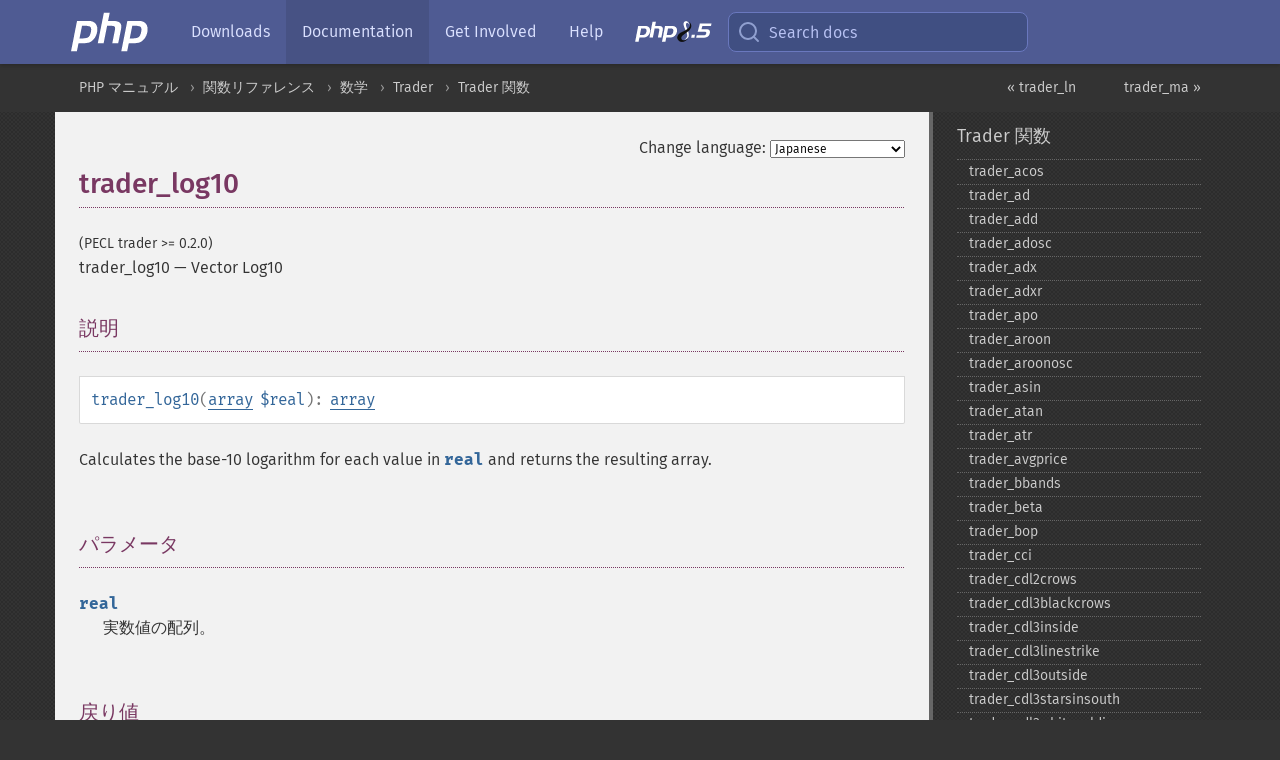

--- FILE ---
content_type: text/html; charset=utf-8
request_url: https://www.php.net/manual/ja/function.trader-log10.php
body_size: 9301
content:
<!DOCTYPE html>
<html xmlns="http://www.w3.org/1999/xhtml" lang="ja">
<head>

  <meta charset="utf-8">
  <meta name="viewport" content="width=device-width, initial-scale=1.0">

     <base href="https://www.php.net/manual/ja/function.trader-log10.php">
  
  <title>PHP: trader_log10 - Manual</title>

      <link rel="stylesheet" type="text/css" href="/cached.php?t=1756715876&amp;f=/fonts/Fira/fira.css" media="screen">
      <link rel="stylesheet" type="text/css" href="/cached.php?t=1756715876&amp;f=/fonts/Font-Awesome/css/fontello.css" media="screen">
      <link rel="stylesheet" type="text/css" href="/cached.php?t=1763585401&amp;f=/styles/theme-base.css" media="screen">
      <link rel="stylesheet" type="text/css" href="/cached.php?t=1763575802&amp;f=/styles/theme-medium.css" media="screen">
  
 <link rel="icon" type="image/svg+xml" sizes="any" href="https://www.php.net/favicon.svg?v=2">
 <link rel="icon" type="image/png" sizes="196x196" href="https://www.php.net/favicon-196x196.png?v=2">
 <link rel="icon" type="image/png" sizes="32x32" href="https://www.php.net/favicon-32x32.png?v=2">
 <link rel="icon" type="image/png" sizes="16x16" href="https://www.php.net/favicon-16x16.png?v=2">
 <link rel="shortcut icon" href="https://www.php.net/favicon.ico?v=2">

 <link rel="search" type="application/opensearchdescription+xml" href="https://www.php.net/phpnetimprovedsearch.src" title="Add PHP.net search">
 <link rel="alternate" type="application/atom+xml" href="https://www.php.net/releases/feed.php" title="PHP Release feed">
 <link rel="alternate" type="application/atom+xml" href="https://www.php.net/feed.atom" title="PHP: Hypertext Preprocessor">

 <link rel="canonical" href="https://www.php.net/manual/ja/function.trader-log10.php">
 <link rel="shorturl" href="https://www.php.net/trader-log10">
 <link rel="alternate" href="https://www.php.net/trader-log10" hreflang="x-default">

 <link rel="contents" href="https://www.php.net/manual/ja/index.php">
 <link rel="index" href="https://www.php.net/manual/ja/ref.trader.php">
 <link rel="prev" href="https://www.php.net/manual/ja/function.trader-ln.php">
 <link rel="next" href="https://www.php.net/manual/ja/function.trader-ma.php">

 <link rel="alternate" href="https://www.php.net/manual/en/function.trader-log10.php" hreflang="en">
 <link rel="alternate" href="https://www.php.net/manual/de/function.trader-log10.php" hreflang="de">
 <link rel="alternate" href="https://www.php.net/manual/es/function.trader-log10.php" hreflang="es">
 <link rel="alternate" href="https://www.php.net/manual/fr/function.trader-log10.php" hreflang="fr">
 <link rel="alternate" href="https://www.php.net/manual/it/function.trader-log10.php" hreflang="it">
 <link rel="alternate" href="https://www.php.net/manual/ja/function.trader-log10.php" hreflang="ja">
 <link rel="alternate" href="https://www.php.net/manual/pt_BR/function.trader-log10.php" hreflang="pt_BR">
 <link rel="alternate" href="https://www.php.net/manual/ru/function.trader-log10.php" hreflang="ru">
 <link rel="alternate" href="https://www.php.net/manual/tr/function.trader-log10.php" hreflang="tr">
 <link rel="alternate" href="https://www.php.net/manual/uk/function.trader-log10.php" hreflang="uk">
 <link rel="alternate" href="https://www.php.net/manual/zh/function.trader-log10.php" hreflang="zh">

<link rel="stylesheet" type="text/css" href="/cached.php?t=1756715876&amp;f=/fonts/Fira/fira.css" media="screen">
<link rel="stylesheet" type="text/css" href="/cached.php?t=1756715876&amp;f=/fonts/Font-Awesome/css/fontello.css" media="screen">
<link rel="stylesheet" type="text/css" href="/cached.php?t=1763585401&amp;f=/styles/theme-base.css" media="screen">
<link rel="stylesheet" type="text/css" href="/cached.php?t=1763575802&amp;f=/styles/theme-medium.css" media="screen">


 <base href="https://www.php.net/manual/ja/function.trader-log10.php">

<meta name="Description" content="Vector Log10" />

<meta name="twitter:card" content="summary_large_image" />
<meta name="twitter:site" content="@official_php" />
<meta name="twitter:title" content="PHP: trader_log10 - Manual" />
<meta name="twitter:description" content="Vector Log10" />
<meta name="twitter:creator" content="@official_php" />
<meta name="twitter:image:src" content="https://www.php.net/images/meta-image.png" />

<meta itemprop="name" content="PHP: trader_log10 - Manual" />
<meta itemprop="description" content="Vector Log10" />
<meta itemprop="image" content="https://www.php.net/images/meta-image.png" />

<meta property="og:image" content="https://www.php.net/images/meta-image.png" />
<meta property="og:description" content="Vector Log10" />

<link href="https://fosstodon.org/@php" rel="me" />
<!-- Matomo -->
<script>
    var _paq = window._paq = window._paq || [];
    /* tracker methods like "setCustomDimension" should be called before "trackPageView" */
    _paq.push(["setDoNotTrack", true]);
    _paq.push(["disableCookies"]);
    _paq.push(['trackPageView']);
    _paq.push(['enableLinkTracking']);
    (function() {
        var u="https://analytics.php.net/";
        _paq.push(['setTrackerUrl', u+'matomo.php']);
        _paq.push(['setSiteId', '1']);
        var d=document, g=d.createElement('script'), s=d.getElementsByTagName('script')[0];
        g.async=true; g.src=u+'matomo.js'; s.parentNode.insertBefore(g,s);
    })();
</script>
<!-- End Matomo Code -->
</head>
<body class="docs "><a href="/x-myracloud-5958a2bbbed300a9b9ac631223924e0b/1769704849.359" style="display:  none">update page now</a>

<nav class="navbar navbar-fixed-top">
  <div class="navbar__inner">
    <a href="/" aria-label="PHP Home" class="navbar__brand">
      <img
        src="/images/logos/php-logo-white.svg"
        aria-hidden="true"
        width="80"
        height="40"
      >
    </a>

    <div
      id="navbar__offcanvas"
      tabindex="-1"
      class="navbar__offcanvas"
      aria-label="Menu"
    >
      <button
        id="navbar__close-button"
        class="navbar__icon-item navbar_icon-item--visually-aligned navbar__close-button"
      >
        <svg xmlns="http://www.w3.org/2000/svg" width="24" viewBox="0 0 24 24" fill="currentColor"><path d="M19,6.41L17.59,5L12,10.59L6.41,5L5,6.41L10.59,12L5,17.59L6.41,19L12,13.41L17.59,19L19,17.59L13.41,12L19,6.41Z" /></svg>
      </button>

      <ul class="navbar__nav">
                            <li class="navbar__item">
              <a
                href="/downloads.php"
                                class="navbar__link  "
              >
                                  Downloads                              </a>
          </li>
                            <li class="navbar__item">
              <a
                href="/docs.php"
                aria-current="page"                class="navbar__link navbar__link--active "
              >
                                  Documentation                              </a>
          </li>
                            <li class="navbar__item">
              <a
                href="/get-involved.php"
                                class="navbar__link  "
              >
                                  Get Involved                              </a>
          </li>
                            <li class="navbar__item">
              <a
                href="/support.php"
                                class="navbar__link  "
              >
                                  Help                              </a>
          </li>
                            <li class="navbar__item">
              <a
                href="/releases/8.5/index.php"
                                class="navbar__link  navbar__release"
              >
                                  <img src="/images/php8/logo_php8_5.svg" alt="PHP 8.5">
                              </a>
          </li>
              </ul>
    </div>

    <div class="navbar__right">
        
      
      <!-- Desktop default search -->
      <form
        action="/manual-lookup.php"
        class="navbar__search-form"
      >
        <label for="navbar__search-input" aria-label="Search docs">
          <svg
  xmlns="http://www.w3.org/2000/svg"
  aria-hidden="true"
  width="24"
  viewBox="0 0 24 24"
  fill="none"
  stroke="currentColor"
  stroke-width="2"
  stroke-linecap="round"
  stroke-linejoin="round"
>
  <circle cx="11" cy="11" r="8"></circle>
  <line x1="21" y1="21" x2="16.65" y2="16.65"></line>
</svg>        </label>
        <input
          type="search"
          name="pattern"
          id="navbar__search-input"
          class="navbar__search-input"
          placeholder="Search docs"
          accesskey="s"
        >
        <input type="hidden" name="scope" value="quickref">
      </form>

      <!-- Desktop encanced search -->
      <button
        id="navbar__search-button"
        class="navbar__search-button"
        hidden
      >
        <svg
  xmlns="http://www.w3.org/2000/svg"
  aria-hidden="true"
  width="24"
  viewBox="0 0 24 24"
  fill="none"
  stroke="currentColor"
  stroke-width="2"
  stroke-linecap="round"
  stroke-linejoin="round"
>
  <circle cx="11" cy="11" r="8"></circle>
  <line x1="21" y1="21" x2="16.65" y2="16.65"></line>
</svg>        Search docs
      </button>

        
      <!-- Mobile default items -->
      <a
        id="navbar__search-link"
        href="/lookup-form.php"
        aria-label="Search docs"
        class="navbar__icon-item navbar__search-link"
      >
        <svg
  xmlns="http://www.w3.org/2000/svg"
  aria-hidden="true"
  width="24"
  viewBox="0 0 24 24"
  fill="none"
  stroke="currentColor"
  stroke-width="2"
  stroke-linecap="round"
  stroke-linejoin="round"
>
  <circle cx="11" cy="11" r="8"></circle>
  <line x1="21" y1="21" x2="16.65" y2="16.65"></line>
</svg>      </a>
      <a
        id="navbar__menu-link"
        href="/menu.php"
        aria-label="Menu"
        class="navbar__icon-item navbar_icon-item--visually-aligned navbar_menu-link"
      >
        <svg xmlns="http://www.w3.org/2000/svg"
  aria-hidden="true"
  width="24"
  viewBox="0 0 24 24"
  fill="currentColor"
>
  <path d="M3,6H21V8H3V6M3,11H21V13H3V11M3,16H21V18H3V16Z" />
</svg>      </a>

      <!-- Mobile enhanced items -->
      <button
        id="navbar__search-button-mobile"
        aria-label="Search docs"
        class="navbar__icon-item navbar__search-button-mobile"
        hidden
      >
        <svg
  xmlns="http://www.w3.org/2000/svg"
  aria-hidden="true"
  width="24"
  viewBox="0 0 24 24"
  fill="none"
  stroke="currentColor"
  stroke-width="2"
  stroke-linecap="round"
  stroke-linejoin="round"
>
  <circle cx="11" cy="11" r="8"></circle>
  <line x1="21" y1="21" x2="16.65" y2="16.65"></line>
</svg>      </button>
      <button
        id="navbar__menu-button"
        aria-label="Menu"
        class="navbar__icon-item navbar_icon-item--visually-aligned"
        hidden
      >
        <svg xmlns="http://www.w3.org/2000/svg"
  aria-hidden="true"
  width="24"
  viewBox="0 0 24 24"
  fill="currentColor"
>
  <path d="M3,6H21V8H3V6M3,11H21V13H3V11M3,16H21V18H3V16Z" />
</svg>      </button>
    </div>

    <div
      id="navbar__backdrop"
      class="navbar__backdrop"
    ></div>
  </div>

  <div id="flash-message"></div>
</nav>
<nav id="trick"><div><dl>
<dt><a href='/manual/en/getting-started.php'>Getting Started</a></dt>
	<dd><a href='/manual/en/introduction.php'>Introduction</a></dd>
	<dd><a href='/manual/en/tutorial.php'>A simple tutorial</a></dd>
<dt><a href='/manual/en/langref.php'>Language Reference</a></dt>
	<dd><a href='/manual/en/language.basic-syntax.php'>Basic syntax</a></dd>
	<dd><a href='/manual/en/language.types.php'>Types</a></dd>
	<dd><a href='/manual/en/language.variables.php'>Variables</a></dd>
	<dd><a href='/manual/en/language.constants.php'>Constants</a></dd>
	<dd><a href='/manual/en/language.expressions.php'>Expressions</a></dd>
	<dd><a href='/manual/en/language.operators.php'>Operators</a></dd>
	<dd><a href='/manual/en/language.control-structures.php'>Control Structures</a></dd>
	<dd><a href='/manual/en/language.functions.php'>Functions</a></dd>
	<dd><a href='/manual/en/language.oop5.php'>Classes and Objects</a></dd>
	<dd><a href='/manual/en/language.namespaces.php'>Namespaces</a></dd>
	<dd><a href='/manual/en/language.enumerations.php'>Enumerations</a></dd>
	<dd><a href='/manual/en/language.errors.php'>Errors</a></dd>
	<dd><a href='/manual/en/language.exceptions.php'>Exceptions</a></dd>
	<dd><a href='/manual/en/language.fibers.php'>Fibers</a></dd>
	<dd><a href='/manual/en/language.generators.php'>Generators</a></dd>
	<dd><a href='/manual/en/language.attributes.php'>Attributes</a></dd>
	<dd><a href='/manual/en/language.references.php'>References Explained</a></dd>
	<dd><a href='/manual/en/reserved.variables.php'>Predefined Variables</a></dd>
	<dd><a href='/manual/en/reserved.exceptions.php'>Predefined Exceptions</a></dd>
	<dd><a href='/manual/en/reserved.interfaces.php'>Predefined Interfaces and Classes</a></dd>
	<dd><a href='/manual/en/reserved.attributes.php'>Predefined Attributes</a></dd>
	<dd><a href='/manual/en/context.php'>Context options and parameters</a></dd>
	<dd><a href='/manual/en/wrappers.php'>Supported Protocols and Wrappers</a></dd>
</dl>
<dl>
<dt><a href='/manual/en/security.php'>Security</a></dt>
	<dd><a href='/manual/en/security.intro.php'>Introduction</a></dd>
	<dd><a href='/manual/en/security.general.php'>General considerations</a></dd>
	<dd><a href='/manual/en/security.cgi-bin.php'>Installed as CGI binary</a></dd>
	<dd><a href='/manual/en/security.apache.php'>Installed as an Apache module</a></dd>
	<dd><a href='/manual/en/security.sessions.php'>Session Security</a></dd>
	<dd><a href='/manual/en/security.filesystem.php'>Filesystem Security</a></dd>
	<dd><a href='/manual/en/security.database.php'>Database Security</a></dd>
	<dd><a href='/manual/en/security.errors.php'>Error Reporting</a></dd>
	<dd><a href='/manual/en/security.variables.php'>User Submitted Data</a></dd>
	<dd><a href='/manual/en/security.hiding.php'>Hiding PHP</a></dd>
	<dd><a href='/manual/en/security.current.php'>Keeping Current</a></dd>
<dt><a href='/manual/en/features.php'>Features</a></dt>
	<dd><a href='/manual/en/features.http-auth.php'>HTTP authentication with PHP</a></dd>
	<dd><a href='/manual/en/features.cookies.php'>Cookies</a></dd>
	<dd><a href='/manual/en/features.sessions.php'>Sessions</a></dd>
	<dd><a href='/manual/en/features.file-upload.php'>Handling file uploads</a></dd>
	<dd><a href='/manual/en/features.remote-files.php'>Using remote files</a></dd>
	<dd><a href='/manual/en/features.connection-handling.php'>Connection handling</a></dd>
	<dd><a href='/manual/en/features.persistent-connections.php'>Persistent Database Connections</a></dd>
	<dd><a href='/manual/en/features.commandline.php'>Command line usage</a></dd>
	<dd><a href='/manual/en/features.gc.php'>Garbage Collection</a></dd>
	<dd><a href='/manual/en/features.dtrace.php'>DTrace Dynamic Tracing</a></dd>
</dl>
<dl>
<dt><a href='/manual/en/funcref.php'>Function Reference</a></dt>
	<dd><a href='/manual/en/refs.basic.php.php'>Affecting PHP's Behaviour</a></dd>
	<dd><a href='/manual/en/refs.utilspec.audio.php'>Audio Formats Manipulation</a></dd>
	<dd><a href='/manual/en/refs.remote.auth.php'>Authentication Services</a></dd>
	<dd><a href='/manual/en/refs.utilspec.cmdline.php'>Command Line Specific Extensions</a></dd>
	<dd><a href='/manual/en/refs.compression.php'>Compression and Archive Extensions</a></dd>
	<dd><a href='/manual/en/refs.crypto.php'>Cryptography Extensions</a></dd>
	<dd><a href='/manual/en/refs.database.php'>Database Extensions</a></dd>
	<dd><a href='/manual/en/refs.calendar.php'>Date and Time Related Extensions</a></dd>
	<dd><a href='/manual/en/refs.fileprocess.file.php'>File System Related Extensions</a></dd>
	<dd><a href='/manual/en/refs.international.php'>Human Language and Character Encoding Support</a></dd>
	<dd><a href='/manual/en/refs.utilspec.image.php'>Image Processing and Generation</a></dd>
	<dd><a href='/manual/en/refs.remote.mail.php'>Mail Related Extensions</a></dd>
	<dd><a href='/manual/en/refs.math.php'>Mathematical Extensions</a></dd>
	<dd><a href='/manual/en/refs.utilspec.nontext.php'>Non-Text MIME Output</a></dd>
	<dd><a href='/manual/en/refs.fileprocess.process.php'>Process Control Extensions</a></dd>
	<dd><a href='/manual/en/refs.basic.other.php'>Other Basic Extensions</a></dd>
	<dd><a href='/manual/en/refs.remote.other.php'>Other Services</a></dd>
	<dd><a href='/manual/en/refs.search.php'>Search Engine Extensions</a></dd>
	<dd><a href='/manual/en/refs.utilspec.server.php'>Server Specific Extensions</a></dd>
	<dd><a href='/manual/en/refs.basic.session.php'>Session Extensions</a></dd>
	<dd><a href='/manual/en/refs.basic.text.php'>Text Processing</a></dd>
	<dd><a href='/manual/en/refs.basic.vartype.php'>Variable and Type Related Extensions</a></dd>
	<dd><a href='/manual/en/refs.webservice.php'>Web Services</a></dd>
	<dd><a href='/manual/en/refs.utilspec.windows.php'>Windows Only Extensions</a></dd>
	<dd><a href='/manual/en/refs.xml.php'>XML Manipulation</a></dd>
	<dd><a href='/manual/en/refs.ui.php'>GUI Extensions</a></dd>
</dl>
<dl>
<dt>Keyboard Shortcuts</dt><dt>?</dt>
<dd>This help</dd>
<dt>j</dt>
<dd>Next menu item</dd>
<dt>k</dt>
<dd>Previous menu item</dd>
<dt>g p</dt>
<dd>Previous man page</dd>
<dt>g n</dt>
<dd>Next man page</dd>
<dt>G</dt>
<dd>Scroll to bottom</dd>
<dt>g g</dt>
<dd>Scroll to top</dd>
<dt>g h</dt>
<dd>Goto homepage</dd>
<dt>g s</dt>
<dd>Goto search<br>(current page)</dd>
<dt>/</dt>
<dd>Focus search box</dd>
</dl></div></nav>
<div id="goto">
    <div class="search">
         <div class="text"></div>
         <div class="results"><ul></ul></div>
   </div>
</div>

  <div id="breadcrumbs" class="clearfix">
    <div id="breadcrumbs-inner">
          <div class="next">
        <a href="function.trader-ma.php">
          trader_ma &raquo;
        </a>
      </div>
              <div class="prev">
        <a href="function.trader-ln.php">
          &laquo; trader_ln        </a>
      </div>
          <ul>
            <li><a href='index.php'>PHP マニュアル</a></li>      <li><a href='funcref.php'>関数リファレンス</a></li>      <li><a href='refs.math.php'>数学</a></li>      <li><a href='book.trader.php'>Trader</a></li>      <li><a href='ref.trader.php'>Trader 関数</a></li>      </ul>
    </div>
  </div>




<div id="layout" class="clearfix">
  <section id="layout-content">
  <div class="page-tools">
    <div class="change-language">
      <form action="/manual/change.php" method="get" id="changelang" name="changelang">
        <fieldset>
          <label for="changelang-langs">Change language:</label>
          <select onchange="document.changelang.submit()" name="page" id="changelang-langs">
            <option value='en/function.trader-log10.php'>English</option>
            <option value='de/function.trader-log10.php'>German</option>
            <option value='es/function.trader-log10.php'>Spanish</option>
            <option value='fr/function.trader-log10.php'>French</option>
            <option value='it/function.trader-log10.php'>Italian</option>
            <option value='ja/function.trader-log10.php' selected="selected">Japanese</option>
            <option value='pt_BR/function.trader-log10.php'>Brazilian Portuguese</option>
            <option value='ru/function.trader-log10.php'>Russian</option>
            <option value='tr/function.trader-log10.php'>Turkish</option>
            <option value='uk/function.trader-log10.php'>Ukrainian</option>
            <option value='zh/function.trader-log10.php'>Chinese (Simplified)</option>
            <option value='help-translate.php'>Other</option>
          </select>
        </fieldset>
      </form>
    </div>
  </div><div id="function.trader-log10" class="refentry">
 <div class="refnamediv">
  <h1 class="refname">trader_log10</h1>
  <p class="verinfo">(PECL trader &gt;= 0.2.0)</p><p class="refpurpose"><span class="refname">trader_log10</span> &mdash; <span class="dc-title">Vector Log10</span></p>

 </div>

 <div class="refsect1 description" id="refsect1-function.trader-log10-description">
  <h3 class="title">説明</h3>
  <div class="methodsynopsis dc-description">
   <span class="methodname"><strong>trader_log10</strong></span>(<span class="methodparam"><span class="type"><a href="language.types.array.php" class="type array">array</a></span> <code class="parameter">$real</code></span>): <span class="type"><a href="language.types.array.php" class="type array">array</a></span></div>

  <p class="para rdfs-comment">
   Calculates the base-10 logarithm for each value in
   <code class="parameter">real</code> and returns the resulting array.
  </p>
 </div>


 <div class="refsect1 parameters" id="refsect1-function.trader-log10-parameters">
  <h3 class="title">パラメータ</h3>
  <dl>
   
    <dt><code class="parameter">real</code></dt>
    <dd>
     <p class="para">
      実数値の配列。      
     </p>
    </dd>
   
  </dl>
 </div>


 <div class="refsect1 returnvalues" id="refsect1-function.trader-log10-returnvalues">
  <h3 class="title">戻り値</h3>
  <p class="para">Returns an array with calculated data or false on failure.</p>
 </div>



</div>    <div class="contribute">
      <h3 class="title">Found A Problem?</h3>
      <div>
         
      </div>
      <div class="edit-bug">
        <a href="https://github.com/php/doc-base/blob/master/README.md" title="This will take you to our contribution guidelines on GitHub" target="_blank" rel="noopener noreferrer">Learn How To Improve This Page</a>
        •
        <a href="https://github.com/php/doc-ja">Submit a Pull Request</a>
        •
        <a href="https://github.com/php/doc-ja/issues/new?body=From%20manual%20page:%20https:%2F%2Fphp.net%2Ffunction.trader-log10%0A%0A---">Report a Bug</a>
      </div>
    </div><section id="usernotes">
 <div class="head">
  <span class="action"><a href="/manual/add-note.php?sect=function.trader-log10&amp;repo=ja&amp;redirect=https://www.php.net/manual/ja/function.trader-log10.php">＋<small>add a note</small></a></span>
  <h3 class="title">User Contributed Notes </h3>
 </div>
 <div class="note">There are no user contributed notes for this page.</div></section>    </section><!-- layout-content -->
        <aside class='layout-menu'>

        <ul class='parent-menu-list'>
                                    <li>
                <a href="ref.trader.php">Trader 関数</a>

                                    <ul class='child-menu-list'>

                                                <li class="">
                            <a href="function.trader-acos.php" title="trader_&#8203;acos">trader_&#8203;acos</a>
                        </li>
                                                <li class="">
                            <a href="function.trader-ad.php" title="trader_&#8203;ad">trader_&#8203;ad</a>
                        </li>
                                                <li class="">
                            <a href="function.trader-add.php" title="trader_&#8203;add">trader_&#8203;add</a>
                        </li>
                                                <li class="">
                            <a href="function.trader-adosc.php" title="trader_&#8203;adosc">trader_&#8203;adosc</a>
                        </li>
                                                <li class="">
                            <a href="function.trader-adx.php" title="trader_&#8203;adx">trader_&#8203;adx</a>
                        </li>
                                                <li class="">
                            <a href="function.trader-adxr.php" title="trader_&#8203;adxr">trader_&#8203;adxr</a>
                        </li>
                                                <li class="">
                            <a href="function.trader-apo.php" title="trader_&#8203;apo">trader_&#8203;apo</a>
                        </li>
                                                <li class="">
                            <a href="function.trader-aroon.php" title="trader_&#8203;aroon">trader_&#8203;aroon</a>
                        </li>
                                                <li class="">
                            <a href="function.trader-aroonosc.php" title="trader_&#8203;aroonosc">trader_&#8203;aroonosc</a>
                        </li>
                                                <li class="">
                            <a href="function.trader-asin.php" title="trader_&#8203;asin">trader_&#8203;asin</a>
                        </li>
                                                <li class="">
                            <a href="function.trader-atan.php" title="trader_&#8203;atan">trader_&#8203;atan</a>
                        </li>
                                                <li class="">
                            <a href="function.trader-atr.php" title="trader_&#8203;atr">trader_&#8203;atr</a>
                        </li>
                                                <li class="">
                            <a href="function.trader-avgprice.php" title="trader_&#8203;avgprice">trader_&#8203;avgprice</a>
                        </li>
                                                <li class="">
                            <a href="function.trader-bbands.php" title="trader_&#8203;bbands">trader_&#8203;bbands</a>
                        </li>
                                                <li class="">
                            <a href="function.trader-beta.php" title="trader_&#8203;beta">trader_&#8203;beta</a>
                        </li>
                                                <li class="">
                            <a href="function.trader-bop.php" title="trader_&#8203;bop">trader_&#8203;bop</a>
                        </li>
                                                <li class="">
                            <a href="function.trader-cci.php" title="trader_&#8203;cci">trader_&#8203;cci</a>
                        </li>
                                                <li class="">
                            <a href="function.trader-cdl2crows.php" title="trader_&#8203;cdl2crows">trader_&#8203;cdl2crows</a>
                        </li>
                                                <li class="">
                            <a href="function.trader-cdl3blackcrows.php" title="trader_&#8203;cdl3blackcrows">trader_&#8203;cdl3blackcrows</a>
                        </li>
                                                <li class="">
                            <a href="function.trader-cdl3inside.php" title="trader_&#8203;cdl3inside">trader_&#8203;cdl3inside</a>
                        </li>
                                                <li class="">
                            <a href="function.trader-cdl3linestrike.php" title="trader_&#8203;cdl3linestrike">trader_&#8203;cdl3linestrike</a>
                        </li>
                                                <li class="">
                            <a href="function.trader-cdl3outside.php" title="trader_&#8203;cdl3outside">trader_&#8203;cdl3outside</a>
                        </li>
                                                <li class="">
                            <a href="function.trader-cdl3starsinsouth.php" title="trader_&#8203;cdl3starsinsouth">trader_&#8203;cdl3starsinsouth</a>
                        </li>
                                                <li class="">
                            <a href="function.trader-cdl3whitesoldiers.php" title="trader_&#8203;cdl3whitesoldiers">trader_&#8203;cdl3whitesoldiers</a>
                        </li>
                                                <li class="">
                            <a href="function.trader-cdlabandonedbaby.php" title="trader_&#8203;cdlabandonedbaby">trader_&#8203;cdlabandonedbaby</a>
                        </li>
                                                <li class="">
                            <a href="function.trader-cdladvanceblock.php" title="trader_&#8203;cdladvanceblock">trader_&#8203;cdladvanceblock</a>
                        </li>
                                                <li class="">
                            <a href="function.trader-cdlbelthold.php" title="trader_&#8203;cdlbelthold">trader_&#8203;cdlbelthold</a>
                        </li>
                                                <li class="">
                            <a href="function.trader-cdlbreakaway.php" title="trader_&#8203;cdlbreakaway">trader_&#8203;cdlbreakaway</a>
                        </li>
                                                <li class="">
                            <a href="function.trader-cdlclosingmarubozu.php" title="trader_&#8203;cdlclosingmarubozu">trader_&#8203;cdlclosingmarubozu</a>
                        </li>
                                                <li class="">
                            <a href="function.trader-cdlconcealbabyswall.php" title="trader_&#8203;cdlconcealbabyswall">trader_&#8203;cdlconcealbabyswall</a>
                        </li>
                                                <li class="">
                            <a href="function.trader-cdlcounterattack.php" title="trader_&#8203;cdlcounterattack">trader_&#8203;cdlcounterattack</a>
                        </li>
                                                <li class="">
                            <a href="function.trader-cdldarkcloudcover.php" title="trader_&#8203;cdldarkcloudcover">trader_&#8203;cdldarkcloudcover</a>
                        </li>
                                                <li class="">
                            <a href="function.trader-cdldoji.php" title="trader_&#8203;cdldoji">trader_&#8203;cdldoji</a>
                        </li>
                                                <li class="">
                            <a href="function.trader-cdldojistar.php" title="trader_&#8203;cdldojistar">trader_&#8203;cdldojistar</a>
                        </li>
                                                <li class="">
                            <a href="function.trader-cdldragonflydoji.php" title="trader_&#8203;cdldragonflydoji">trader_&#8203;cdldragonflydoji</a>
                        </li>
                                                <li class="">
                            <a href="function.trader-cdlengulfing.php" title="trader_&#8203;cdlengulfing">trader_&#8203;cdlengulfing</a>
                        </li>
                                                <li class="">
                            <a href="function.trader-cdleveningdojistar.php" title="trader_&#8203;cdleveningdojistar">trader_&#8203;cdleveningdojistar</a>
                        </li>
                                                <li class="">
                            <a href="function.trader-cdleveningstar.php" title="trader_&#8203;cdleveningstar">trader_&#8203;cdleveningstar</a>
                        </li>
                                                <li class="">
                            <a href="function.trader-cdlgapsidesidewhite.php" title="trader_&#8203;cdlgapsidesidewhite">trader_&#8203;cdlgapsidesidewhite</a>
                        </li>
                                                <li class="">
                            <a href="function.trader-cdlgravestonedoji.php" title="trader_&#8203;cdlgravestonedoji">trader_&#8203;cdlgravestonedoji</a>
                        </li>
                                                <li class="">
                            <a href="function.trader-cdlhammer.php" title="trader_&#8203;cdlhammer">trader_&#8203;cdlhammer</a>
                        </li>
                                                <li class="">
                            <a href="function.trader-cdlhangingman.php" title="trader_&#8203;cdlhangingman">trader_&#8203;cdlhangingman</a>
                        </li>
                                                <li class="">
                            <a href="function.trader-cdlharami.php" title="trader_&#8203;cdlharami">trader_&#8203;cdlharami</a>
                        </li>
                                                <li class="">
                            <a href="function.trader-cdlharamicross.php" title="trader_&#8203;cdlharamicross">trader_&#8203;cdlharamicross</a>
                        </li>
                                                <li class="">
                            <a href="function.trader-cdlhighwave.php" title="trader_&#8203;cdlhighwave">trader_&#8203;cdlhighwave</a>
                        </li>
                                                <li class="">
                            <a href="function.trader-cdlhikkake.php" title="trader_&#8203;cdlhikkake">trader_&#8203;cdlhikkake</a>
                        </li>
                                                <li class="">
                            <a href="function.trader-cdlhikkakemod.php" title="trader_&#8203;cdlhikkakemod">trader_&#8203;cdlhikkakemod</a>
                        </li>
                                                <li class="">
                            <a href="function.trader-cdlhomingpigeon.php" title="trader_&#8203;cdlhomingpigeon">trader_&#8203;cdlhomingpigeon</a>
                        </li>
                                                <li class="">
                            <a href="function.trader-cdlidentical3crows.php" title="trader_&#8203;cdlidentical3crows">trader_&#8203;cdlidentical3crows</a>
                        </li>
                                                <li class="">
                            <a href="function.trader-cdlinneck.php" title="trader_&#8203;cdlinneck">trader_&#8203;cdlinneck</a>
                        </li>
                                                <li class="">
                            <a href="function.trader-cdlinvertedhammer.php" title="trader_&#8203;cdlinvertedhammer">trader_&#8203;cdlinvertedhammer</a>
                        </li>
                                                <li class="">
                            <a href="function.trader-cdlkicking.php" title="trader_&#8203;cdlkicking">trader_&#8203;cdlkicking</a>
                        </li>
                                                <li class="">
                            <a href="function.trader-cdlkickingbylength.php" title="trader_&#8203;cdlkickingbylength">trader_&#8203;cdlkickingbylength</a>
                        </li>
                                                <li class="">
                            <a href="function.trader-cdlladderbottom.php" title="trader_&#8203;cdlladderbottom">trader_&#8203;cdlladderbottom</a>
                        </li>
                                                <li class="">
                            <a href="function.trader-cdllongleggeddoji.php" title="trader_&#8203;cdllongleggeddoji">trader_&#8203;cdllongleggeddoji</a>
                        </li>
                                                <li class="">
                            <a href="function.trader-cdllongline.php" title="trader_&#8203;cdllongline">trader_&#8203;cdllongline</a>
                        </li>
                                                <li class="">
                            <a href="function.trader-cdlmarubozu.php" title="trader_&#8203;cdlmarubozu">trader_&#8203;cdlmarubozu</a>
                        </li>
                                                <li class="">
                            <a href="function.trader-cdlmatchinglow.php" title="trader_&#8203;cdlmatchinglow">trader_&#8203;cdlmatchinglow</a>
                        </li>
                                                <li class="">
                            <a href="function.trader-cdlmathold.php" title="trader_&#8203;cdlmathold">trader_&#8203;cdlmathold</a>
                        </li>
                                                <li class="">
                            <a href="function.trader-cdlmorningdojistar.php" title="trader_&#8203;cdlmorningdojistar">trader_&#8203;cdlmorningdojistar</a>
                        </li>
                                                <li class="">
                            <a href="function.trader-cdlmorningstar.php" title="trader_&#8203;cdlmorningstar">trader_&#8203;cdlmorningstar</a>
                        </li>
                                                <li class="">
                            <a href="function.trader-cdlonneck.php" title="trader_&#8203;cdlonneck">trader_&#8203;cdlonneck</a>
                        </li>
                                                <li class="">
                            <a href="function.trader-cdlpiercing.php" title="trader_&#8203;cdlpiercing">trader_&#8203;cdlpiercing</a>
                        </li>
                                                <li class="">
                            <a href="function.trader-cdlrickshawman.php" title="trader_&#8203;cdlrickshawman">trader_&#8203;cdlrickshawman</a>
                        </li>
                                                <li class="">
                            <a href="function.trader-cdlrisefall3methods.php" title="trader_&#8203;cdlrisefall3methods">trader_&#8203;cdlrisefall3methods</a>
                        </li>
                                                <li class="">
                            <a href="function.trader-cdlseparatinglines.php" title="trader_&#8203;cdlseparatinglines">trader_&#8203;cdlseparatinglines</a>
                        </li>
                                                <li class="">
                            <a href="function.trader-cdlshootingstar.php" title="trader_&#8203;cdlshootingstar">trader_&#8203;cdlshootingstar</a>
                        </li>
                                                <li class="">
                            <a href="function.trader-cdlshortline.php" title="trader_&#8203;cdlshortline">trader_&#8203;cdlshortline</a>
                        </li>
                                                <li class="">
                            <a href="function.trader-cdlspinningtop.php" title="trader_&#8203;cdlspinningtop">trader_&#8203;cdlspinningtop</a>
                        </li>
                                                <li class="">
                            <a href="function.trader-cdlstalledpattern.php" title="trader_&#8203;cdlstalledpattern">trader_&#8203;cdlstalledpattern</a>
                        </li>
                                                <li class="">
                            <a href="function.trader-cdlsticksandwich.php" title="trader_&#8203;cdlsticksandwich">trader_&#8203;cdlsticksandwich</a>
                        </li>
                                                <li class="">
                            <a href="function.trader-cdltakuri.php" title="trader_&#8203;cdltakuri">trader_&#8203;cdltakuri</a>
                        </li>
                                                <li class="">
                            <a href="function.trader-cdltasukigap.php" title="trader_&#8203;cdltasukigap">trader_&#8203;cdltasukigap</a>
                        </li>
                                                <li class="">
                            <a href="function.trader-cdlthrusting.php" title="trader_&#8203;cdlthrusting">trader_&#8203;cdlthrusting</a>
                        </li>
                                                <li class="">
                            <a href="function.trader-cdltristar.php" title="trader_&#8203;cdltristar">trader_&#8203;cdltristar</a>
                        </li>
                                                <li class="">
                            <a href="function.trader-cdlunique3river.php" title="trader_&#8203;cdlunique3river">trader_&#8203;cdlunique3river</a>
                        </li>
                                                <li class="">
                            <a href="function.trader-cdlupsidegap2crows.php" title="trader_&#8203;cdlupsidegap2crows">trader_&#8203;cdlupsidegap2crows</a>
                        </li>
                                                <li class="">
                            <a href="function.trader-cdlxsidegap3methods.php" title="trader_&#8203;cdlxsidegap3methods">trader_&#8203;cdlxsidegap3methods</a>
                        </li>
                                                <li class="">
                            <a href="function.trader-ceil.php" title="trader_&#8203;ceil">trader_&#8203;ceil</a>
                        </li>
                                                <li class="">
                            <a href="function.trader-cmo.php" title="trader_&#8203;cmo">trader_&#8203;cmo</a>
                        </li>
                                                <li class="">
                            <a href="function.trader-correl.php" title="trader_&#8203;correl">trader_&#8203;correl</a>
                        </li>
                                                <li class="">
                            <a href="function.trader-cos.php" title="trader_&#8203;cos">trader_&#8203;cos</a>
                        </li>
                                                <li class="">
                            <a href="function.trader-cosh.php" title="trader_&#8203;cosh">trader_&#8203;cosh</a>
                        </li>
                                                <li class="">
                            <a href="function.trader-dema.php" title="trader_&#8203;dema">trader_&#8203;dema</a>
                        </li>
                                                <li class="">
                            <a href="function.trader-div.php" title="trader_&#8203;div">trader_&#8203;div</a>
                        </li>
                                                <li class="">
                            <a href="function.trader-dx.php" title="trader_&#8203;dx">trader_&#8203;dx</a>
                        </li>
                                                <li class="">
                            <a href="function.trader-ema.php" title="trader_&#8203;ema">trader_&#8203;ema</a>
                        </li>
                                                <li class="">
                            <a href="function.trader-errno.php" title="trader_&#8203;errno">trader_&#8203;errno</a>
                        </li>
                                                <li class="">
                            <a href="function.trader-exp.php" title="trader_&#8203;exp">trader_&#8203;exp</a>
                        </li>
                                                <li class="">
                            <a href="function.trader-floor.php" title="trader_&#8203;floor">trader_&#8203;floor</a>
                        </li>
                                                <li class="">
                            <a href="function.trader-get-compat.php" title="trader_&#8203;get_&#8203;compat">trader_&#8203;get_&#8203;compat</a>
                        </li>
                                                <li class="">
                            <a href="function.trader-get-unstable-period.php" title="trader_&#8203;get_&#8203;unstable_&#8203;period">trader_&#8203;get_&#8203;unstable_&#8203;period</a>
                        </li>
                                                <li class="">
                            <a href="function.trader-ht-dcperiod.php" title="trader_&#8203;ht_&#8203;dcperiod">trader_&#8203;ht_&#8203;dcperiod</a>
                        </li>
                                                <li class="">
                            <a href="function.trader-ht-dcphase.php" title="trader_&#8203;ht_&#8203;dcphase">trader_&#8203;ht_&#8203;dcphase</a>
                        </li>
                                                <li class="">
                            <a href="function.trader-ht-phasor.php" title="trader_&#8203;ht_&#8203;phasor">trader_&#8203;ht_&#8203;phasor</a>
                        </li>
                                                <li class="">
                            <a href="function.trader-ht-sine.php" title="trader_&#8203;ht_&#8203;sine">trader_&#8203;ht_&#8203;sine</a>
                        </li>
                                                <li class="">
                            <a href="function.trader-ht-trendline.php" title="trader_&#8203;ht_&#8203;trendline">trader_&#8203;ht_&#8203;trendline</a>
                        </li>
                                                <li class="">
                            <a href="function.trader-ht-trendmode.php" title="trader_&#8203;ht_&#8203;trendmode">trader_&#8203;ht_&#8203;trendmode</a>
                        </li>
                                                <li class="">
                            <a href="function.trader-kama.php" title="trader_&#8203;kama">trader_&#8203;kama</a>
                        </li>
                                                <li class="">
                            <a href="function.trader-linearreg.php" title="trader_&#8203;linearreg">trader_&#8203;linearreg</a>
                        </li>
                                                <li class="">
                            <a href="function.trader-linearreg-angle.php" title="trader_&#8203;linearreg_&#8203;angle">trader_&#8203;linearreg_&#8203;angle</a>
                        </li>
                                                <li class="">
                            <a href="function.trader-linearreg-intercept.php" title="trader_&#8203;linearreg_&#8203;intercept">trader_&#8203;linearreg_&#8203;intercept</a>
                        </li>
                                                <li class="">
                            <a href="function.trader-linearreg-slope.php" title="trader_&#8203;linearreg_&#8203;slope">trader_&#8203;linearreg_&#8203;slope</a>
                        </li>
                                                <li class="">
                            <a href="function.trader-ln.php" title="trader_&#8203;ln">trader_&#8203;ln</a>
                        </li>
                                                <li class="current">
                            <a href="function.trader-log10.php" title="trader_&#8203;log10">trader_&#8203;log10</a>
                        </li>
                                                <li class="">
                            <a href="function.trader-ma.php" title="trader_&#8203;ma">trader_&#8203;ma</a>
                        </li>
                                                <li class="">
                            <a href="function.trader-macd.php" title="trader_&#8203;macd">trader_&#8203;macd</a>
                        </li>
                                                <li class="">
                            <a href="function.trader-macdext.php" title="trader_&#8203;macdext">trader_&#8203;macdext</a>
                        </li>
                                                <li class="">
                            <a href="function.trader-macdfix.php" title="trader_&#8203;macdfix">trader_&#8203;macdfix</a>
                        </li>
                                                <li class="">
                            <a href="function.trader-mama.php" title="trader_&#8203;mama">trader_&#8203;mama</a>
                        </li>
                                                <li class="">
                            <a href="function.trader-mavp.php" title="trader_&#8203;mavp">trader_&#8203;mavp</a>
                        </li>
                                                <li class="">
                            <a href="function.trader-max.php" title="trader_&#8203;max">trader_&#8203;max</a>
                        </li>
                                                <li class="">
                            <a href="function.trader-maxindex.php" title="trader_&#8203;maxindex">trader_&#8203;maxindex</a>
                        </li>
                                                <li class="">
                            <a href="function.trader-medprice.php" title="trader_&#8203;medprice">trader_&#8203;medprice</a>
                        </li>
                                                <li class="">
                            <a href="function.trader-mfi.php" title="trader_&#8203;mfi">trader_&#8203;mfi</a>
                        </li>
                                                <li class="">
                            <a href="function.trader-midpoint.php" title="trader_&#8203;midpoint">trader_&#8203;midpoint</a>
                        </li>
                                                <li class="">
                            <a href="function.trader-midprice.php" title="trader_&#8203;midprice">trader_&#8203;midprice</a>
                        </li>
                                                <li class="">
                            <a href="function.trader-min.php" title="trader_&#8203;min">trader_&#8203;min</a>
                        </li>
                                                <li class="">
                            <a href="function.trader-minindex.php" title="trader_&#8203;minindex">trader_&#8203;minindex</a>
                        </li>
                                                <li class="">
                            <a href="function.trader-minmax.php" title="trader_&#8203;minmax">trader_&#8203;minmax</a>
                        </li>
                                                <li class="">
                            <a href="function.trader-minmaxindex.php" title="trader_&#8203;minmaxindex">trader_&#8203;minmaxindex</a>
                        </li>
                                                <li class="">
                            <a href="function.trader-minus-di.php" title="trader_&#8203;minus_&#8203;di">trader_&#8203;minus_&#8203;di</a>
                        </li>
                                                <li class="">
                            <a href="function.trader-minus-dm.php" title="trader_&#8203;minus_&#8203;dm">trader_&#8203;minus_&#8203;dm</a>
                        </li>
                                                <li class="">
                            <a href="function.trader-mom.php" title="trader_&#8203;mom">trader_&#8203;mom</a>
                        </li>
                                                <li class="">
                            <a href="function.trader-mult.php" title="trader_&#8203;mult">trader_&#8203;mult</a>
                        </li>
                                                <li class="">
                            <a href="function.trader-natr.php" title="trader_&#8203;natr">trader_&#8203;natr</a>
                        </li>
                                                <li class="">
                            <a href="function.trader-obv.php" title="trader_&#8203;obv">trader_&#8203;obv</a>
                        </li>
                                                <li class="">
                            <a href="function.trader-plus-di.php" title="trader_&#8203;plus_&#8203;di">trader_&#8203;plus_&#8203;di</a>
                        </li>
                                                <li class="">
                            <a href="function.trader-plus-dm.php" title="trader_&#8203;plus_&#8203;dm">trader_&#8203;plus_&#8203;dm</a>
                        </li>
                                                <li class="">
                            <a href="function.trader-ppo.php" title="trader_&#8203;ppo">trader_&#8203;ppo</a>
                        </li>
                                                <li class="">
                            <a href="function.trader-roc.php" title="trader_&#8203;roc">trader_&#8203;roc</a>
                        </li>
                                                <li class="">
                            <a href="function.trader-rocp.php" title="trader_&#8203;rocp">trader_&#8203;rocp</a>
                        </li>
                                                <li class="">
                            <a href="function.trader-rocr.php" title="trader_&#8203;rocr">trader_&#8203;rocr</a>
                        </li>
                                                <li class="">
                            <a href="function.trader-rocr100.php" title="trader_&#8203;rocr100">trader_&#8203;rocr100</a>
                        </li>
                                                <li class="">
                            <a href="function.trader-rsi.php" title="trader_&#8203;rsi">trader_&#8203;rsi</a>
                        </li>
                                                <li class="">
                            <a href="function.trader-sar.php" title="trader_&#8203;sar">trader_&#8203;sar</a>
                        </li>
                                                <li class="">
                            <a href="function.trader-sarext.php" title="trader_&#8203;sarext">trader_&#8203;sarext</a>
                        </li>
                                                <li class="">
                            <a href="function.trader-set-compat.php" title="trader_&#8203;set_&#8203;compat">trader_&#8203;set_&#8203;compat</a>
                        </li>
                                                <li class="">
                            <a href="function.trader-set-unstable-period.php" title="trader_&#8203;set_&#8203;unstable_&#8203;period">trader_&#8203;set_&#8203;unstable_&#8203;period</a>
                        </li>
                                                <li class="">
                            <a href="function.trader-sin.php" title="trader_&#8203;sin">trader_&#8203;sin</a>
                        </li>
                                                <li class="">
                            <a href="function.trader-sinh.php" title="trader_&#8203;sinh">trader_&#8203;sinh</a>
                        </li>
                                                <li class="">
                            <a href="function.trader-sma.php" title="trader_&#8203;sma">trader_&#8203;sma</a>
                        </li>
                                                <li class="">
                            <a href="function.trader-sqrt.php" title="trader_&#8203;sqrt">trader_&#8203;sqrt</a>
                        </li>
                                                <li class="">
                            <a href="function.trader-stddev.php" title="trader_&#8203;stddev">trader_&#8203;stddev</a>
                        </li>
                                                <li class="">
                            <a href="function.trader-stoch.php" title="trader_&#8203;stoch">trader_&#8203;stoch</a>
                        </li>
                                                <li class="">
                            <a href="function.trader-stochf.php" title="trader_&#8203;stochf">trader_&#8203;stochf</a>
                        </li>
                                                <li class="">
                            <a href="function.trader-stochrsi.php" title="trader_&#8203;stochrsi">trader_&#8203;stochrsi</a>
                        </li>
                                                <li class="">
                            <a href="function.trader-sub.php" title="trader_&#8203;sub">trader_&#8203;sub</a>
                        </li>
                                                <li class="">
                            <a href="function.trader-sum.php" title="trader_&#8203;sum">trader_&#8203;sum</a>
                        </li>
                                                <li class="">
                            <a href="function.trader-t3.php" title="trader_&#8203;t3">trader_&#8203;t3</a>
                        </li>
                                                <li class="">
                            <a href="function.trader-tan.php" title="trader_&#8203;tan">trader_&#8203;tan</a>
                        </li>
                                                <li class="">
                            <a href="function.trader-tanh.php" title="trader_&#8203;tanh">trader_&#8203;tanh</a>
                        </li>
                                                <li class="">
                            <a href="function.trader-tema.php" title="trader_&#8203;tema">trader_&#8203;tema</a>
                        </li>
                                                <li class="">
                            <a href="function.trader-trange.php" title="trader_&#8203;trange">trader_&#8203;trange</a>
                        </li>
                                                <li class="">
                            <a href="function.trader-trima.php" title="trader_&#8203;trima">trader_&#8203;trima</a>
                        </li>
                                                <li class="">
                            <a href="function.trader-trix.php" title="trader_&#8203;trix">trader_&#8203;trix</a>
                        </li>
                                                <li class="">
                            <a href="function.trader-tsf.php" title="trader_&#8203;tsf">trader_&#8203;tsf</a>
                        </li>
                                                <li class="">
                            <a href="function.trader-typprice.php" title="trader_&#8203;typprice">trader_&#8203;typprice</a>
                        </li>
                                                <li class="">
                            <a href="function.trader-ultosc.php" title="trader_&#8203;ultosc">trader_&#8203;ultosc</a>
                        </li>
                                                <li class="">
                            <a href="function.trader-var.php" title="trader_&#8203;var">trader_&#8203;var</a>
                        </li>
                                                <li class="">
                            <a href="function.trader-wclprice.php" title="trader_&#8203;wclprice">trader_&#8203;wclprice</a>
                        </li>
                                                <li class="">
                            <a href="function.trader-willr.php" title="trader_&#8203;willr">trader_&#8203;willr</a>
                        </li>
                                                <li class="">
                            <a href="function.trader-wma.php" title="trader_&#8203;wma">trader_&#8203;wma</a>
                        </li>
                        
                    </ul>
                
            </li>
                        
                    </ul>
    </aside>


  </div><!-- layout -->

  <footer>
    <div class="container footer-content">
      <div class="row-fluid">
      <ul class="footmenu">
        <li><a href="/manual/ja/copyright.php">Copyright &copy; 2001-2026 The PHP Documentation Group</a></li>
        <li><a href="/my.php">My PHP.net</a></li>
        <li><a href="/contact.php">Contact</a></li>
        <li><a href="/sites.php">Other PHP.net sites</a></li>
        <li><a href="/privacy.php">Privacy policy</a></li>
      </ul>
      </div>
    </div>
  </footer>
    
<script src="/cached.php?t=1756715876&amp;f=/js/ext/jquery-3.6.0.min.js"></script>
<script src="/cached.php?t=1756715876&amp;f=/js/ext/FuzzySearch.min.js"></script>
<script src="/cached.php?t=1756715876&amp;f=/js/ext/mousetrap.min.js"></script>
<script src="/cached.php?t=1756715876&amp;f=/js/ext/jquery.scrollTo.min.js"></script>
<script src="/cached.php?t=1768309801&amp;f=/js/search.js"></script>
<script src="/cached.php?t=1768309801&amp;f=/js/common.js"></script>
<script type="module" src="/cached.php?t=1759587603&amp;f=/js/interactive-examples.js"></script>

<a id="toTop" href="javascript:;"><span id="toTopHover"></span><img width="40" height="40" alt="To Top" src="/images/to-top@2x.png"></a>

<div id="search-modal__backdrop" class="search-modal__backdrop">
  <div
    role="dialog"
    aria-label="Search modal"
    id="search-modal"
    class="search-modal"
  >
    <div class="search-modal__header">
      <div class="search-modal__form">
        <div class="search-modal__input-icon">
          <!-- https://feathericons.com search -->
          <svg xmlns="http://www.w3.org/2000/svg"
            aria-hidden="true"
            width="24"
            viewBox="0 0 24 24"
            fill="none"
            stroke="currentColor"
            stroke-width="2"
            stroke-linecap="round"
            stroke-linejoin="round"
          >
            <circle cx="11" cy="11" r="8"></circle>
            <line x1="21" y1="21" x2="16.65" y2="16.65"></line>
          </svg>
        </div>
        <input
          type="search"
          id="search-modal__input"
          class="search-modal__input"
          placeholder="Search docs"
          aria-label="Search docs"
        />
      </div>

      <button aria-label="Close" class="search-modal__close">
        <!-- https://pictogrammers.com/library/mdi/icon/close/ -->
        <svg
          xmlns="http://www.w3.org/2000/svg"
          aria-hidden="true"
          width="24"
          viewBox="0 0 24 24"
        >
          <path d="M19,6.41L17.59,5L12,10.59L6.41,5L5,6.41L10.59,12L5,17.59L6.41,19L12,13.41L17.59,19L19,17.59L13.41,12L19,6.41Z"/>
        </svg>
      </button>
    </div>
    <div
      role="listbox"
      aria-label="Search results"
      id="search-modal__results"
      class="search-modal__results"
    ></div>
    <div class="search-modal__helper-text">
      <div>
        <kbd>↑</kbd> and <kbd>↓</kbd> to navigate •
        <kbd>Enter</kbd> to select •
        <kbd>Esc</kbd> to close • <kbd>/</kbd> to open
      </div>
      <div>
        Press <kbd>Enter</kbd> without
        selection to search using Google
      </div>
    </div>
  </div>
</div>

</body>
</html>
